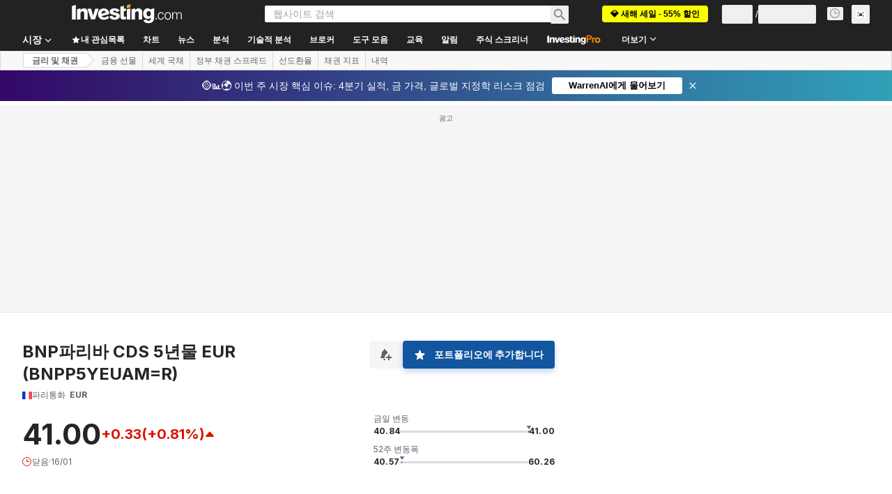

--- FILE ---
content_type: application/javascript
request_url: https://promos.investing.com/eu-a4flkt7l2b/z9gd/9a63d23b-49c1-4335-b698-e7f3ab10af6c/kr.investing.com/jsonp/z?cb=1768874674644&callback=__dgowqlk91afzh
body_size: 537
content:
__dgowqlk91afzh({"da":"bg*br*al|Apple%bt*bm*bs*cb*bu*dl$0^j~m|131.0.0.0%v~d~f~primarySoftwareType|Robot%s~r~dg*e~b~dq*z|Blink%cn*ds*ba*ch*cc*n|Chrome%t~bl*ac~aa~g~y|macOS%ce*ah~bq*bd~dd*cq$0^cl*df*bp*ad|Desktop%bh*c~dc*dn*bi*ae~ci*cx*p~bk*de*bc*i~h|10.15.7%cd*w~cu*ck*l~u~partialIdentification*af~bz*db*ab*q~a*cp$0^dh*k|Apple%cr*ag|-","geo":{"country_code":"US","latitude":39.9625,"metro_code":535,"continent_code":"NA","region_name":"Ohio","city":"Columbus","country_name":"United States","longitude":-83.0061,"time_zone":"America/New_York","continent_name":"North America","ip":"3.128.94.15","region_code":"OH","zipcode":"43215"},"success":true,"rand":404748,"ts":1768874675036.0});

--- FILE ---
content_type: application/javascript
request_url: https://cdn.investing.com/x/5b8e7d7/_next/static/chunks/pages/rates-bonds/financial-futures-ce0115b480db89f0.js
body_size: -288
content:
(self.webpackChunk_N_E=self.webpackChunk_N_E||[]).push([[8832,9547],{1653:(_,e,n)=>{(window.__NEXT_P=window.__NEXT_P||[]).push(["/rates-bonds/financial-futures",function(){return n(81297)}])},81297:(_,e,n)=>{"use strict";n.r(e),n.d(e,{__N_SSP:()=>u,default:()=>t});let s=n(75710).A;var u=!0;let t=s}},_=>{_.O(0,[1609,8992,5573,2933,3103,58,5059,7231,5540,5660,31,5710,6593,636,8792],()=>_(_.s=1653)),_N_E=_.O()}]);